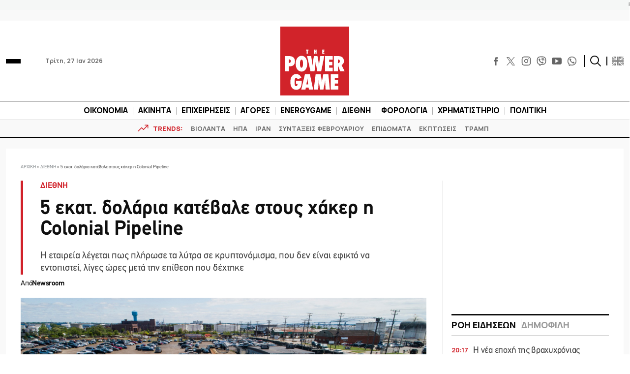

--- FILE ---
content_type: text/html; charset=utf-8
request_url: https://www.google.com/recaptcha/api2/aframe
body_size: 266
content:
<!DOCTYPE HTML><html><head><meta http-equiv="content-type" content="text/html; charset=UTF-8"></head><body><script nonce="bxgoqNzTiEach31C9HPQ_Q">/** Anti-fraud and anti-abuse applications only. See google.com/recaptcha */ try{var clients={'sodar':'https://pagead2.googlesyndication.com/pagead/sodar?'};window.addEventListener("message",function(a){try{if(a.source===window.parent){var b=JSON.parse(a.data);var c=clients[b['id']];if(c){var d=document.createElement('img');d.src=c+b['params']+'&rc='+(localStorage.getItem("rc::a")?sessionStorage.getItem("rc::b"):"");window.document.body.appendChild(d);sessionStorage.setItem("rc::e",parseInt(sessionStorage.getItem("rc::e")||0)+1);localStorage.setItem("rc::h",'1769538060407');}}}catch(b){}});window.parent.postMessage("_grecaptcha_ready", "*");}catch(b){}</script></body></html>

--- FILE ---
content_type: text/css
request_url: https://www.powergame.gr/wp-content/themes/whsk_powergame/common/css/single.css?ver=1.1.1
body_size: 3056
content:
.powergame{background-color:#f9f9f9}
.is-site-header{background-color:#fff}
.inner-header{margin-bottom:0}
.outside-wrapper {margin-bottom: 3rem}
.outside-wrapper .article-wr{background-color:#fff;padding:30px}
.post-article{padding-right:2.6rem}
.inner-article-header .post-title{font-size:4.2rem;color:var(--notblack);font-weight:600;line-height:1.02}
article .inner-post .post-summ{margin-top:20px;font-size:20px;font-weight:400;color:var(--notblack);line-height:1.25;opacity:.8}
article .inner-post{border-left:5px solid var(--red);margin-bottom:1rem;padding-left:3.5rem;max-width:90%;line-height:1.2}

.post-article .inner-post .kicker {margin-bottom:15px;display: block}
.post-article .inner-post .kicker a {
    font-size: 1.7rem;
    font-weight: bold;
    color: var(--red);
    line-height: 1.3;
}.post-article .inner-post .kicker a:hover {
    text-decoration: underline;
}

.inner-article-header .single-thumb-holder {line-height: 0;width: 100%}
.inner-article-header .single-thumb-holder img { width: 100%;height: auto}

.content-wrap{font-family:PFDinTexLig;max-width:780px;margin:0 auto;font-size:2.2rem;color:#000}
.content-wrap p{font-family:PFDinTexLig;margin-bottom:22px;font-size:2.2rem;line-height:1.45}
.content-wrap ol,.content-wrap ul{margin-left:15px;margin-bottom:20px}
.content-wrap ul li{list-style:disc}
.content-wrap ol li, .content-wrap ul li {margin-bottom: 20px}

.content-wrap li strong,.content-wrap p strong{font-family:PGF;font-weight:700}
.content-wrap h1,.content-wrap h2,.content-wrap h3,.content-wrap h4,.content-wrap h5,.content-wrap h6{font-family:Manrope;margin-bottom:12px;margin-top:30px;line-height:1.2}
.content-wrap h1{font-weight:800;font-size:3.2rem}
.content-wrap h2{font-weight:800;font-size:3rem}
.content-wrap h3{font-weight:800;font-size:2.8rem}
.content-wrap h4{font-weight:800;font-size:2.4rem}
/* .content-wrap h1:after,.content-wrap h2:after,.content-wrap h3:after{content:"";width:100px;background:var(--red);display:block;height:4px;margin-bottom:20px;margin-top:3px} */

.content-wrap h1,.content-wrap h2,.content-wrap h3{border-left:4px solid var(--red);padding-left:15px}
/* .content-wrap h1:after, .content-wrap h2:after, .content-wrap h3:after {
    content: "";
    height: 3px;
    background: var(--red);
    display: block;
    max-width: 60px;
    margin-top: 10px;
    margin-bottom: 20px;
} */

.figure-capt{display:flex;align-items:center;font-family:Manrope;font-size:14px;padding:10px 0}
.figure-capt .fsvg svg{width:100%;height:auto}
.figure-capt .fsvg{line-height:0;width:32px;margin-right:10px}
.wrap-post-meta-article{margin-bottom:20px}
.post-meta-article{font-family:Manrope;border-bottom:1px solid #ccc;border-top:1px solid #ccc;display:flex;align-items:center;justify-content:space-between}
.post-meta-article .lrf{padding:8px 20px 8px 0;font-weight:700;color:var(--red);font-size:16px}
.inner-article-header .mobile-rrf{font-family:Manrope;color:#000;font-weight:500;font-size:12.5px;padding-bottom:8px}
.post-meta-article .rrf{font-family:Manrope;font-size:14px;color:#000;font-weight:500;}

.post-meta-article .post-category {color: var(--red)}
.post-meta-article .post-category:hover {text-decoration: underline}

.content-wrap blockquote p{margin-bottom:0;line-height:1.4;font-size:2.7rem}
.content-wrap blockquote{max-width:660px;font-weight:800;margin-bottom:10px;text-align:center;margin-inline:auto}
.content-wrap blockquote:after{content:"";height:4px;background:var(--red);display:block;max-width:100px;margin-inline:auto;margin-bottom:30px;margin-top:15px}
.content-wrap li a,
.content-wrap h1 a,
.content-wrap h2 a,
.content-wrap h3 a, .content-wrap h4 a, .content-wrap h5 a, .content-wrap h6 a,
.content-wrap p a{color:var(--red);padding:2px;text-decoration:underline}

.content-wrap h1 a:hover,
.content-wrap h2 a:hover,
.content-wrap h3 a:hover,
.content-wrap h4 a:hover,
.content-wrap h5 a:hover,
.content-wrap h6 a:hover,
.content-wrap p a:hover {text-decoration:underline}

.content-wrap .wp-caption {width: auto !important;max-width: 100% !important}
.content-wrap .wp-caption p {font-size: 16px;border-bottom: 1px solid #CCC}

/* INNER LATEST */
.latestnews{margin-bottom:3rem}
.latestnews .latestheader{font-family:Manrope;font-weight:800;border-bottom:3px solid var(--red);margin-bottom:10px;display:inline-block}
.latestnews .latestnews-list li{margin-bottom:10px;font-family:Manrope;border-bottom:1px solid var(--red);display:inline-block;margin-left:20px;position:relative}
.latestnews .latestnews-list li:before{content:"";width:6px;height:6px;background-color:#000;border-radius:100%;display:block;position:absolute;left:-20px;top:10px}


/* ARTICLE TAGS */
.article-tags{border-block:1px solid #ccc;display:flex;padding:5px 0;flex-wrap:wrap}
.article-tags li{margin-right:10px;font-size:15px;font-weight:500;font-family:Manrope;opacity:.8}
.article-tags .art{font-weight:800;color:var(--red);opacity:1}
.article-footer .googlnews a{color:var(--red);border-bottom:1.5px solid var(--red);padding-bottom:2px;font-weight:600}
.article-footer .googlnews{margin-bottom:30px;display:flex;margin-top:35px;color:#222;line-height:1.3;font-size:18px;align-items:center;background-color:#f4f4f4;padding:10px;justify-content:center}
.article-footer .googlnews .icom{width:40px;line-height:0;margin-right:10px}
.article-footer .googlnews div:not(.icom) {
    flex: 1;
}
.article-tags li a {
    color: var(--notblack);
    font-weight: 600;
}
.article-tags li a:hover {
    color: var(--red);
}


/* SHARE ICONS */
.social-inner{display:flex;align-items:center;border-left:.5px solid #595959}
.native-share-button,
.social-inner a{display:flex;width:50px;border-right:.5px solid #595959;align-items:center;justify-content:center;height:50px;padding:15px}
.social-inner a svg{width:100%;height:100%}
.social-inner a svg path{fill:var(--red)}
.inner-section{margin-top:6rem;border-top:5px solid #000;padding-top:10px;padding-bottom:6rem}

.mobile-social-inner{border-left:0;margin-top:10px}
.mobile-social-inner a{border-right:0}

@media screen and (max-width:768px) {
    .social-inner a {width: 40px;height: 40px;padding: 11px}
}

/* BIG MOUTH */
.single .big-mouth {max-width: 320px;margin-inline: auto}
.powergame.category-big-mouth, .category-big-mouth .article-footer .googlnews, .category-big-mouth .is-site-header, .category-big-mouth .trends-row {background-color: #222222}
.powergame.category-big-mouth .inner-article-header .wrap-s-thumb-holder, .powergame.category-big-mouth .inner-article-header .figure-capt {display: none;}
.category-big-mouth .outside-wrapper .article-wr, .category-big-mouth .sticky-sidebar .wrap-ad {background-color: #1E1E1E}
.category-big-mouth .content-wrap,.category-big-mouth .content-wrap strong,.category-big-mouth .rrf, .category-big-mouth .article-footer .googlnews, .category-big-mouth .article-tags li a, .category-big-mouth .latest-widget .wrap_section .sectionTitle, .category-big-mouth .sidebar-post h3 {color: #fff}
.category-big-mouth .content-wrap a {color: var(--red);text-decoration: underline}
.category-big-mouth .latest-widget .wrap_section {border-top: 3px solid #ccc}

.powergame.category-big-mouth .latest-widget .wrap_section .tab-link .sectionTitle{color:#999}
.powergame.category-big-mouth .latest-widget .wrap_section .tab-link.active .sectionTitle{color:#fff}

.category-big-mouth .inner-post .post-summ,
.category-big-mouth .inner-article-header .post-title, .category-big-mouth .menu-part li a, .category-big-mouth .post-date {color: #EEE}
.category-big-mouth .header-narrow #burger span {background-color: #eee}
.header-narrow #burger:hover span {background-color: var(--red)}
.category-big-mouth .menu-part li a:hover {color: var(--red)}
.single .big-mouth .mqrap-image {filter: invert(1)}
.category-big-mouth .search-r {border-left: 1.5px solid #ccc}

.category-big-mouth .is-site-header .social-buttons svg path:not(.instagram-path), .category-big-mouth .is-site-header #open-search path {fill:#FFF}
.category-big-mouth .is-site-header #open-search path, .category-big-mouth .is-site-header #close-search line {opacity: 0.6}
.category-big-mouth .is-site-header .social-buttons svg.instagram-svg, .category-big-mouth .is-site-header #close-search line{stroke:#FFF}

.category-big-mouth .is-site-header .social-buttons svg:hover path:not(.instagram-path){fill:var(--red)}
.category-big-mouth .is-site-header #open-search svg:hover path {fill: var(--red);opacity: 0.6}
.category-big-mouth .is-site-header .social-buttons svg.instagram-svg:hover, .category-big-mouth .is-site-header #close-search svg:hover line{stroke:var(--red)}

.category-big-mouth .author-info p,.category-big-mouth .author-info a.post-author,.category-big-mouth .sectionTitle,.category-big-mouth .sectionMore,.category-big-mouth .layout-onerow
.wrap-post-title h3 {color:#fff}

.inner-inner-article {margin-bottom: 5rem}

/* .additional-posts {display: flex;flex-direction: column-reverse;} */
.show-latest-posts,.show-category-posts{margin-top:30px}

.show-latest-posts .underlined {display:block;width:fit-content;}
.show-category-posts .read-more-posts .wrap_section {display:flex;align-items:flex-end;justify-content:space-between}

.article-footer .related-posts p{font-family: PGF;margin-bottom: 22px;font-size: 2.1rem;line-height: 1.45;display: flex;flex-direction: column;margin-bottom: 22px;color: #000}
.article-footer .related-posts p:has(a) {line-height: 1.3;}
.article-footer .related-posts a{background-color: #f8e0b9;padding: 0 2px;color: #000;width: fit-content;}
.article-footer .related-posts a:hover{text-decoration: underline;}

.post-author-row .author-info {display: flex;justify-content: flex-start;gap: 4px;margin-bottom: 2rem;}
.post-author-row .author-info .uppercase {text-transform: capitalize}

.layout-onerow {border-bottom: 0.5px solid #CCC;}

.breadcrumbs-row {margin-bottom: 20px;}

.powergame .mdp-speaker-box.speaker-rounded {
    max-width: 90%;
    margin-bottom: 20px;
}

@media screen and (max-width:1023px) {
.sectionTitle {font-size: 2.3rem}    
.inner-sn-article .column.br:after{display:none}  
.outside-wrapper .article-wr{max-width:700px;margin:0 auto}
}

@media screen and (max-width:669px) {
.outside-wrapper .article-wr{padding:0}  
.powergame {background-color:#FFFFFF}
.post-article{padding-right:0}  
article .inner-post {border-left-width:3px;padding-left:12px;width:98%;max-width:100%}
/* article .inner-post .post-summ{font-size:18px}   */
.inner-article-header .post-title{font-size:3rem}
.wrap-s-thumb-holder {margin-inline: -12px}
.article-footer .googlnews{align-items:flex-start}  
.figure-capt {align-items: flex-start}
  
.content-wrap h1{font-weight:800;font-size:2.8rem}
.content-wrap h2{font-weight:800;font-size:2.5rem}
.content-wrap h3{font-weight:800;font-size:2.2rem}
.content-wrap h4{font-weight:800;font-size:2rem}   
}

.post-writer-article {
    margin-bottom: 20px;
    font-family: 'Manrope', sans-serif;
    border-bottom: 1px solid #ccc;
    padding-bottom: 10px;
}
.post-writer-article .post-writer-article-wrap {gap:15px}
.post-writer-article .writer-image-wrap {width: 80px;height: 80px;border-radius: 50%;overflow: hidden;background-color: #d1232a}
.post-writer-article .post-writer-article-wrap .writer-info {flex: 1}
.post-writer-article .post-writer-article-wrap .writer-info .writer-name {font-family:'PGF'}
.post-writer-article .writer-image-wrap .writer-image {width: 100%;height: 100%}

@media screen and (max-width:669px) {
.post-writer-article .writer-image-wrap{width:60px;height:60px}

.post-meta-article .lrf,
.post-meta-article .rrf{font-size:12.5px}

.post-meta-article .lrf {padding-right: 12px}

.figure-capt .fsvg{width:24px}
.figure-capt {font-size: 13px;align-items: center;padding: 8px 0}
}


@media screen and (min-width:1300px) {
.content-wrap .code-block {
    margin-inline: -100px !important;
}
}

iframe[src*="youtube.com"], iframe[src*="youtu.be"] {
  aspect-ratio: 16 / 9;
  height: 100%;
  width: 100%;
}